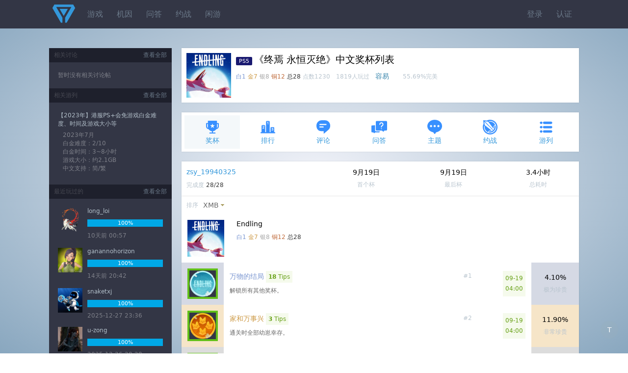

--- FILE ---
content_type: text/html;charset=utf-8
request_url: https://psnine.com/psngame/30407?psnid=zsy_19940325
body_size: 7276
content:
<!DOCTYPE html>
<html>
<head>
<meta http-equiv="Content-Type" content="text/html; charset=UTF-8" />
<meta name="viewport" content="width=device-width, initial-scale=1.0, maximum-scale=1.0, user-scalable=0" />
<title>《终焉 永恒灭绝》中文奖杯列表</title>
<script src="https://psnine.com/View/afile/jquery-1.12.4.min.js"></script>
<script src="https://psnine.com/View/afile/jquery.md5.js"></script>
<script>var u = 'https://psnine.com';</script>
<link rel="stylesheet" href="https://psnine.com/View/afile/p9base100801.css" />
<link rel="stylesheet" href="https://psnine.com/View/afile/p9icon111001.css" />
<link rel="stylesheet" href="https://psnine.com/View/afile/layer111201.css" />
<script src="https://psnine.com/View/afile/p9base081704.js"></script>
<script src="https://psnine.com/View/afile/layer111201.js"></script>
<link rel="apple-touch-icon" href="https://psnine.com/View/aimage/p9.png">
</head>
<body class="bg">
<div id="outerdiv" style="position:fixed;top:0;left:0;background:rgba(0,0,0,0.7);z-index:2;width:100%;height:100%;display:none;">
    <div id="innerdiv" style="position:absolute;">
        <img id="bigimg" referrerpolicy="no-referrer" style="border:5px solid #fff;" src="" />
    </div>
</div>

<div class="header">
<div class="inner">
<a href="https://psnine.com" class="logo"></a>
<ul class="r">
<li><a href="https://psnine.com/sign/in">登录</a></li>
<li><a href="https://psnine.com/sign/auth">认证</a></li>
</ul>

<ul id="pcmenu" class="ml64">
<li><a href="https://psnine.com/psngame">游戏</a></li>
<li><a href="https://psnine.com/gene">机因</a></li>
<li><a href="https://psnine.com/qa">问答</a></li>
<li><a href="https://psnine.com/battle">约战</a></li>
<li><a href="https://psnine.com/trade">闲游</a></li>
<!--<li class="interflow interflowPc">-->
<!--<a href="javascript:void(0)">交流群</a>-->
<!--<div class="code">-->
<!--<a style="padding:0" href="http://psnine.com/gene/46151">-->
<!--<div class="qq mr10">P9用户交流QQ群</div>-->
<!--<div class="wx">微信群请先加好友</div>-->
<!--</a>-->
<!--</div>-->
<!--</li>-->
</ul>
</div>
</div>

<div class="inner mt40">
<div class="main">


<div class="box pd10" style="height: auto;overflow: hidden;">
            <img src="https://psnobj.prod.dl.playstation.net/psnobj/NPWR30407_00/50cd096b-78da-4810-83b9-de47b62dc673.png" width="91" height="91" class="imgbgnb mr10 l h-p" alt="Endling" />
    
<h1>
<span class="pf_ps5">PS5</span>《终焉 永恒灭绝》中文奖杯列表</h1>
<em>
<span class="text-platinum">白1</span>
<span class="text-gold">金7</span>
<span class="text-silver">银8</span>
<span class="text-bronze">铜12</span>
<span class="text-strong">总28</span>
点数1230　1819人玩过　</em><span class="text-info">容易</span>　　<em>55.69%完美</em></div>



<ul class="inav">
		<li class="current"><a href="https://psnine.com/psngame/30407/trophy"><span class="icon icon-trophy" style="font-size:32px; color:#3890ff"></span>奖杯</a></li>
		<li><a href="https://psnine.com/psngame/30407/rank"><span class="icon icon-rank" style="font-size:32px; color:#3890ff"></span>排行</a></li>
		<li><a href="https://psnine.com/psngame/30407/comment"><span class="icon icon-comment" style="font-size:32px; color:#3890ff"></span>评论</a></li>
		<li><a href="https://psnine.com/psngame/30407/qa"><span class="icon icon-qa" style="font-size:32px; color:#3890ff"></span>问答</a></li>
		<li><a href="https://psnine.com/psngame/30407/topic"><span class="icon icon-topic" style="font-size:32px; color:#3890ff"></span>主题</a></li>
		<li><a href="https://psnine.com/psngame/30407/battle"><span class="icon icon-battle" style="font-size:32px; color:#3890ff"></span>约战</a></li>
		<li><a href="https://psnine.com/psngame/30407/gamelist"><span class="icon icon-gamelist" style="font-size:32px; color:#3890ff"></span>游列</a></li>
	</ul>

<div class="box">
<table cellpadding="10" cellspacing="0" border="0" width="100%">
<tr>
<td>
<p><a href="https://psnine.com/psnid/zsy_19940325">zsy_19940325</a></p>
<em>完成度 <span class="text-strong">28/28</span></em>
</td>
<td class="twoge">9月19日<em tips="2023年9月19日 00:36">首个杯</em></td>
<td class="twoge">9月19日<em tips="2023年9月19日 04:00">最后杯</em></td>

<!--    --><!--        <td class="twoge">--><!--<em>游玩次数</em></td>-->
<!--    -->
<td class="twoge">3.4小时<em>总耗时</em></td>
</tr>
</table>
</div>


<div class="box">

<ul class="dropmenu">
		<li><em>排序</em></li>
	<li class="dropdown"><a href="javascript:void(0)" class="arr-down">XMB</a>
	<ul>
		<li><a href="?psnid=zsy_19940325&ob=trophyid&psngamelang=zh-Hans" class="current">XMB</a></li>
		<li><a href="?psnid=zsy_19940325&ob=type&psngamelang=zh-Hans">类型</a></li>
		<li><a href="?psnid=zsy_19940325&ob=rarity&psngamelang=zh-Hans">完美率</a></li>
		</ul>
	</li>
       	
    	</ul>
<style>
    .o_btn{
        display:inline-block;
        margin:8px -12px 5px 16px;
        padding:2px 4px;
        font-size:12px;
        outline:none;
        text-align:center;
        width:52px;
        line-height:17px;
        cursor: pointer;
        border:1px solid darkslategray;
        border-radius:15px;
    }
    .select{
        color:white;
        background-color:rgba(0,64,156,.8);
    }
</style>
<table cellpadding="12" cellspacing="0" border="0" width="100%" class="list">
			
		<tr>
		<td colspan="4">
            <!--                <img src="--><!--" width="75" height="75" class="imgbgnb l">-->
                <img src="https://psnobj.prod.dl.playstation.net/psnobj/NPWR30407_00/50cd096b-78da-4810-83b9-de47b62dc673.png" width="75" height="75" class="imgbgnb l">
            
		<div class="ml100">
		<p>Endling</p>
		<em>
			<span class="text-platinum">白1</span>
			<span class="text-gold">金7</span>
			<span class="text-silver">银8</span>
			<span class="text-bronze">铜12</span>
			<span class="text-strong">总28</span>
		</em>
		</div>
		</td>
	</tr>
	
		<tr id="1" class="trophy">
	<td class="t1" width="54" valign="top" align="center"><a href="https://psnine.com/trophy/30407001"><img src="https://psnobj.prod.dl.playstation.net/psnobj/NPWR30407_00/4c268405-20b0-42fa-bd55-284f9a1c6a4d.PNG" width="54" height="54" class="imgbg earned" /></a></td>
	<td>
	<p>
		<em class="h-p r">#1</em>
		<a href="https://psnine.com/trophy/30407001" class="text-platinum">万物的结局</a>
				<em class="alert-success pd5"><b>18</b> Tips</em>	</p>
			<em class="text-gray">解锁所有其他奖杯。</em>
		</td>
		<td>
		<em class="lh180 alert-success pd5 r" style="text-align:center;white-space:nowrap;" tips="2023年">
				09-19<br />04:00			</em>
		</td>
		<td width="12%" class="twoge t1 h-p">
                    4.10%
            <em>
            极为珍贵            </em>
            </td>
	</tr>
			<tr id="2" class="trophy">
	<td class="t2" width="54" valign="top" align="center"><a href="https://psnine.com/trophy/30407002"><img src="https://psnobj.prod.dl.playstation.net/psnobj/NPWR30407_00/0e1de07f-0c15-49a9-acda-5a684efd7495.PNG" width="54" height="54" class="imgbg earned" /></a></td>
	<td>
	<p>
		<em class="h-p r">#2</em>
		<a href="https://psnine.com/trophy/30407002" class="text-gold">家和万事兴</a>
				<em class="alert-success pd5"><b>3</b> Tips</em>	</p>
			<em class="text-gray">通关时全部幼崽幸存。</em>
		</td>
		<td>
		<em class="lh180 alert-success pd5 r" style="text-align:center;white-space:nowrap;" tips="2023年">
				09-19<br />04:00			</em>
		</td>
		<td width="12%" class="twoge t2 h-p">
                    11.90%
            <em>
            非常珍贵            </em>
            </td>
	</tr>
			<tr id="3" class="trophy">
	<td class="t3" width="54" valign="top" align="center"><a href="https://psnine.com/trophy/30407003"><img src="https://psnobj.prod.dl.playstation.net/psnobj/NPWR30407_00/ad1c2aaf-24ed-47ff-a49c-b1f5d4d770fa.PNG" width="54" height="54" class="imgbg earned" /></a></td>
	<td>
	<p>
		<em class="h-p r">#3</em>
		<a href="https://psnine.com/trophy/30407003" class="text-silver">三只小狐狸</a>
					</p>
			<em class="text-gray">通关时至少三只幼崽幸存。</em>
		</td>
		<td>
		<em class="lh180 alert-success pd5 r" style="text-align:center;white-space:nowrap;" tips="2023年">
				09-19<br />04:00			</em>
		</td>
		<td width="12%" class="twoge t3 h-p">
                    13.00%
            <em>
            非常珍贵            </em>
            </td>
	</tr>
			<tr id="4" class="trophy">
	<td class="t3" width="54" valign="top" align="center"><a href="https://psnine.com/trophy/30407004"><img src="https://psnobj.prod.dl.playstation.net/psnobj/NPWR30407_00/15859b47-14d4-4e41-842e-b3143d45fce7.PNG" width="54" height="54" class="imgbg earned" /></a></td>
	<td>
	<p>
		<em class="h-p r">#4</em>
		<a href="https://psnine.com/trophy/30407004" class="text-silver">相依为命</a>
					</p>
			<em class="text-gray">通关时至少两只幼崽幸存。</em>
		</td>
		<td>
		<em class="lh180 alert-success pd5 r" style="text-align:center;white-space:nowrap;" tips="2023年">
				09-19<br />04:00			</em>
		</td>
		<td width="12%" class="twoge t3 h-p">
                    13.50%
            <em>
            非常珍贵            </em>
            </td>
	</tr>
			<tr id="5" class="trophy">
	<td class="t4" width="54" valign="top" align="center"><a href="https://psnine.com/trophy/30407005"><img src="https://psnobj.prod.dl.playstation.net/psnobj/NPWR30407_00/a91d2fb7-f63c-49a0-8f1a-d51cfe4a3101.PNG" width="54" height="54" class="imgbg earned" /></a></td>
	<td>
	<p>
		<em class="h-p r">#5</em>
		<a href="https://psnine.com/trophy/30407005" class="text-bronze">最后的希望。</a>
					</p>
			<em class="text-gray">通关时至少一只幼崽幸存。</em>
		</td>
		<td>
		<em class="lh180 alert-success pd5 r" style="text-align:center;white-space:nowrap;" tips="2023年">
				09-19<br />04:00			</em>
		</td>
		<td width="12%" class="twoge t4 h-p">
                    13.50%
            <em>
            非常珍贵            </em>
            </td>
	</tr>
			<tr id="6" class="trophy">
	<td class="t4" width="54" valign="top" align="center"><a href="https://psnine.com/trophy/30407006"><img src="https://psnobj.prod.dl.playstation.net/psnobj/NPWR30407_00/a4ac9aa9-d92a-4809-81d2-15b1ad8e3e8a.PNG" width="54" height="54" class="imgbg earned" /></a></td>
	<td>
	<p>
		<em class="h-p r">#6</em>
		<a href="https://psnine.com/trophy/30407006" class="text-bronze">雪中送炭</a>
				<em class="alert-success pd5"><b>1</b> Tips</em>	</p>
			<em class="text-gray">帮助獾挣脱陷阱。</em>
		</td>
		<td>
		<em class="lh180 alert-success pd5 r" style="text-align:center;white-space:nowrap;" tips="2023年">
				09-19<br />01:15			</em>
		</td>
		<td width="12%" class="twoge t4 h-p">
                    33.00%
            <em>
            珍贵            </em>
            </td>
	</tr>
			<tr id="7" class="trophy">
	<td class="t3" width="54" valign="top" align="center"><a href="https://psnine.com/trophy/30407007"><img src="https://psnobj.prod.dl.playstation.net/psnobj/NPWR30407_00/305aa4e6-b57c-4c89-8b22-ba754f5fd7e9.PNG" width="54" height="54" class="imgbg earned" /></a></td>
	<td>
	<p>
		<em class="h-p r">#7</em>
		<a href="https://psnine.com/trophy/30407007" class="text-silver">母亲们</a>
					</p>
			<em class="text-gray">帮助獾母子重聚。</em>
		</td>
		<td>
		<em class="lh180 alert-success pd5 r" style="text-align:center;white-space:nowrap;" tips="2023年">
				09-19<br />02:56			</em>
		</td>
		<td width="12%" class="twoge t3 h-p">
                    11.90%
            <em>
            非常珍贵            </em>
            </td>
	</tr>
			<tr id="8" class="trophy">
	<td class="t2" width="54" valign="top" align="center"><a href="https://psnine.com/trophy/30407008"><img src="https://psnobj.prod.dl.playstation.net/psnobj/NPWR30407_00/dac1b042-2bb0-4220-aa58-aa97d3d32b8f.PNG" width="54" height="54" class="imgbg earned" /></a></td>
	<td>
	<p>
		<em class="h-p r">#8</em>
		<a href="https://psnine.com/trophy/30407008" class="text-gold">破镜重圆</a>
					</p>
			<em class="text-gray">救出失踪的幼崽。</em>
		</td>
		<td>
		<em class="lh180 alert-success pd5 r" style="text-align:center;white-space:nowrap;" tips="2023年">
				09-19<br />03:44			</em>
		</td>
		<td width="12%" class="twoge t2 h-p">
                    14.30%
            <em>
            非常珍贵            </em>
            </td>
	</tr>
			<tr id="9" class="trophy">
	<td class="t4" width="54" valign="top" align="center"><a href="https://psnine.com/trophy/30407009"><img src="https://psnobj.prod.dl.playstation.net/psnobj/NPWR30407_00/f42aeef8-9854-4cd9-bdab-1ae44cffda78.PNG" width="54" height="54" class="imgbg earned" /></a></td>
	<td>
	<p>
		<em class="h-p r">#9</em>
		<a href="https://psnine.com/trophy/30407009" class="text-bronze">金窝银窝…</a>
					</p>
			<em class="text-gray">到达第一处巢穴。</em>
		</td>
		<td>
		<em class="lh180 alert-success pd5 r" style="text-align:center;white-space:nowrap;" tips="2023年">
				09-19<br />00:38			</em>
		</td>
		<td width="12%" class="twoge t4 h-p">
                    81.70%
            <em>
            一般            </em>
            </td>
	</tr>
			<tr id="10" class="trophy">
	<td class="t3" width="54" valign="top" align="center"><a href="https://psnine.com/trophy/30407010"><img src="https://psnobj.prod.dl.playstation.net/psnobj/NPWR30407_00/04efc601-0bc5-46c9-ac3a-e475dac4ce1a.PNG" width="54" height="54" class="imgbg earned" /></a></td>
	<td>
	<p>
		<em class="h-p r">#10</em>
		<a href="https://psnine.com/trophy/30407010" class="text-silver">生存</a>
					</p>
			<em class="text-gray">到达第二处巢穴。</em>
		</td>
		<td>
		<em class="lh180 alert-success pd5 r" style="text-align:center;white-space:nowrap;" tips="2023年">
				09-19<br />02:32			</em>
		</td>
		<td width="12%" class="twoge t3 h-p">
                    24.60%
            <em>
            珍贵            </em>
            </td>
	</tr>
			<tr id="11" class="trophy">
	<td class="t3" width="54" valign="top" align="center"><a href="https://psnine.com/trophy/30407011"><img src="https://psnobj.prod.dl.playstation.net/psnobj/NPWR30407_00/f507bb37-f189-42ae-b544-9b6ced8158f5.PNG" width="54" height="54" class="imgbg earned" /></a></td>
	<td>
	<p>
		<em class="h-p r">#11</em>
		<a href="https://psnine.com/trophy/30407011" class="text-silver">狐生不易</a>
					</p>
			<em class="text-gray">到达第三处巢穴。</em>
		</td>
		<td>
		<em class="lh180 alert-success pd5 r" style="text-align:center;white-space:nowrap;" tips="2023年">
				09-19<br />03:15			</em>
		</td>
		<td width="12%" class="twoge t3 h-p">
                    16.10%
            <em>
            珍贵            </em>
            </td>
	</tr>
			<tr id="12" class="trophy">
	<td class="t2" width="54" valign="top" align="center"><a href="https://psnine.com/trophy/30407012"><img src="https://psnobj.prod.dl.playstation.net/psnobj/NPWR30407_00/916b5765-4aa2-4218-8b67-f5080a8aee2b.PNG" width="54" height="54" class="imgbg earned" /></a></td>
	<td>
	<p>
		<em class="h-p r">#12</em>
		<a href="https://psnine.com/trophy/30407012" class="text-gold">生灵涂炭</a>
					</p>
			<em class="text-gray">通关。</em>
		</td>
		<td>
		<em class="lh180 alert-success pd5 r" style="text-align:center;white-space:nowrap;" tips="2023年">
				09-19<br />04:00			</em>
		</td>
		<td width="12%" class="twoge t2 h-p">
                    13.50%
            <em>
            非常珍贵            </em>
            </td>
	</tr>
			<tr id="13" class="trophy">
	<td class="t4" width="54" valign="top" align="center"><a href="https://psnine.com/trophy/30407013"><img src="https://psnobj.prod.dl.playstation.net/psnobj/NPWR30407_00/4719f95f-6a7f-49c4-a8a9-d0170f7c1166.PNG" width="54" height="54" class="imgbg earned" /></a></td>
	<td>
	<p>
		<em class="h-p r">#13</em>
		<a href="https://psnine.com/trophy/30407013" class="text-bronze">蜿蜒流淌</a>
					</p>
			<em class="text-gray">在河流区域找到失踪幼崽的所有踪迹。</em>
		</td>
		<td>
		<em class="lh180 alert-success pd5 r" style="text-align:center;white-space:nowrap;" tips="2023年">
				09-19<br />02:32			</em>
		</td>
		<td width="12%" class="twoge t4 h-p">
                    23.40%
            <em>
            珍贵            </em>
            </td>
	</tr>
			<tr id="14" class="trophy">
	<td class="t3" width="54" valign="top" align="center"><a href="https://psnine.com/trophy/30407014"><img src="https://psnobj.prod.dl.playstation.net/psnobj/NPWR30407_00/72307c37-c775-4ba1-a3f8-33454766ec3a.PNG" width="54" height="54" class="imgbg earned" /></a></td>
	<td>
	<p>
		<em class="h-p r">#14</em>
		<a href="https://psnine.com/trophy/30407014" class="text-silver">林间漫步</a>
					</p>
			<em class="text-gray">在森林找到失踪幼崽的所有踪迹。</em>
		</td>
		<td>
		<em class="lh180 alert-success pd5 r" style="text-align:center;white-space:nowrap;" tips="2023年">
				09-19<br />03:15			</em>
		</td>
		<td width="12%" class="twoge t3 h-p">
                    15.80%
            <em>
            珍贵            </em>
            </td>
	</tr>
			<tr id="15" class="trophy">
	<td class="t2" width="54" valign="top" align="center"><a href="https://psnine.com/trophy/30407015"><img src="https://psnobj.prod.dl.playstation.net/psnobj/NPWR30407_00/439f6c0d-7178-42ee-a6d7-95946d6bd83b.PNG" width="54" height="54" class="imgbg earned" /></a></td>
	<td>
	<p>
		<em class="h-p r">#15</em>
		<a href="https://psnine.com/trophy/30407015" class="text-gold">寻寻觅觅</a>
					</p>
			<em class="text-gray">在垃圾堆找到失踪幼崽的所有踪迹。</em>
		</td>
		<td>
		<em class="lh180 alert-success pd5 r" style="text-align:center;white-space:nowrap;" tips="2023年">
				09-19<br />03:44			</em>
		</td>
		<td width="12%" class="twoge t2 h-p">
                    14.00%
            <em>
            非常珍贵            </em>
            </td>
	</tr>
			<tr id="16" class="trophy">
	<td class="t2" width="54" valign="top" align="center"><a href="https://psnine.com/trophy/30407016"><img src="https://psnobj.prod.dl.playstation.net/psnobj/NPWR30407_00/eb6c9c4d-3265-4c63-9026-ba708ac2212a.PNG" width="54" height="54" class="imgbg earned" /></a></td>
	<td>
	<p>
		<em class="h-p r">#16</em>
		<a href="https://psnine.com/trophy/30407016" class="text-gold">为了更美好的明天</a>
					</p>
			<em class="text-gray">学习所有幼崽技能。</em>
		</td>
		<td>
		<em class="lh180 alert-success pd5 r" style="text-align:center;white-space:nowrap;" tips="2023年">
				09-19<br />03:33			</em>
		</td>
		<td width="12%" class="twoge t2 h-p">
                    5.20%
            <em>
            非常珍贵            </em>
            </td>
	</tr>
			<tr id="17" class="trophy">
	<td class="t4" width="54" valign="top" align="center"><a href="https://psnine.com/trophy/30407017"><img src="https://psnobj.prod.dl.playstation.net/psnobj/NPWR30407_00/b105e139-f6e8-4a4f-8fc5-71f36f3f8f88.PNG" width="54" height="54" class="imgbg earned" /></a></td>
	<td>
	<p>
		<em class="h-p r">#17</em>
		<a href="https://psnine.com/trophy/30407017" class="text-bronze">胜于言表</a>
					</p>
			<em class="text-gray">允许拾荒者抚摸你。</em>
		</td>
		<td>
		<em class="lh180 alert-success pd5 r" style="text-align:center;white-space:nowrap;" tips="2023年">
				09-19<br />03:45			</em>
		</td>
		<td width="12%" class="twoge t4 h-p">
                    13.80%
            <em>
            非常珍贵            </em>
            </td>
	</tr>
			<tr id="18" class="trophy">
	<td class="t2" width="54" valign="top" align="center"><a href="https://psnine.com/trophy/30407018"><img src="https://psnobj.prod.dl.playstation.net/psnobj/NPWR30407_00/9e516468-3c9b-41c9-bade-1cf390aa2783.PNG" width="54" height="54" class="imgbg earned" /></a></td>
	<td>
	<p>
		<em class="h-p r">#18</em>
		<a href="https://psnine.com/trophy/30407018" class="text-gold">杂食动物</a>
				<em class="alert-success pd5"><b>3</b> Tips</em>	</p>
			<em class="text-gray">在游戏中为幼崽提供所有种类的食物。</em>
		</td>
		<td>
		<em class="lh180 alert-success pd5 r" style="text-align:center;white-space:nowrap;" tips="2023年">
				09-19<br />03:20			</em>
		</td>
		<td width="12%" class="twoge t2 h-p">
                    4.30%
            <em>
            极为珍贵            </em>
            </td>
	</tr>
			<tr id="19" class="trophy">
	<td class="t4" width="54" valign="top" align="center"><a href="https://psnine.com/trophy/30407019"><img src="https://psnobj.prod.dl.playstation.net/psnobj/NPWR30407_00/7a759ac4-f3bb-4e15-8063-d12f98c64613.PNG" width="54" height="54" class="imgbg earned" /></a></td>
	<td>
	<p>
		<em class="h-p r">#19</em>
		<a href="https://psnine.com/trophy/30407019" class="text-bronze">母爱</a>
					</p>
			<em class="text-gray">连续五天至少抚摸幼崽一次。</em>
		</td>
		<td>
		<em class="lh180 alert-success pd5 r" style="text-align:center;white-space:nowrap;" tips="2023年">
				09-19<br />02:14			</em>
		</td>
		<td width="12%" class="twoge t4 h-p">
                    5.90%
            <em>
            非常珍贵            </em>
            </td>
	</tr>
			<tr id="20" class="trophy">
	<td class="t4" width="54" valign="top" align="center"><a href="https://psnine.com/trophy/30407020"><img src="https://psnobj.prod.dl.playstation.net/psnobj/NPWR30407_00/29838001-2424-4a60-90a7-c8644a38fa2c.PNG" width="54" height="54" class="imgbg earned" /></a></td>
	<td>
	<p>
		<em class="h-p r">#20</em>
		<a href="https://psnine.com/trophy/30407020" class="text-bronze">雨中曲</a>
					</p>
			<em class="text-gray">在下雨时连续吠叫三次。</em>
		</td>
		<td>
		<em class="lh180 alert-success pd5 r" style="text-align:center;white-space:nowrap;" tips="2023年">
				09-19<br />00:36			</em>
		</td>
		<td width="12%" class="twoge t4 h-p">
                    18.30%
            <em>
            珍贵            </em>
            </td>
	</tr>
			<tr id="21" class="trophy">
	<td class="t3" width="54" valign="top" align="center"><a href="https://psnine.com/trophy/30407021"><img src="https://psnobj.prod.dl.playstation.net/psnobj/NPWR30407_00/b98b05d5-1710-4c45-a9c2-e391bcfe6043.PNG" width="54" height="54" class="imgbg earned" /></a></td>
	<td>
	<p>
		<em class="h-p r">#21</em>
		<a href="https://psnine.com/trophy/30407021" class="text-silver">人畜无害</a>
				<em class="alert-success pd5"><b>1</b> Tips</em>	</p>
			<em class="text-gray">在五天中不杀死任何动物（鱼、老鼠、兔子、鸽子、鸡）。</em>
		</td>
		<td>
		<em class="lh180 alert-success pd5 r" style="text-align:center;white-space:nowrap;" tips="2023年">
				09-19<br />02:27			</em>
		</td>
		<td width="12%" class="twoge t3 h-p">
                    12.30%
            <em>
            非常珍贵            </em>
            </td>
	</tr>
			<tr id="22" class="trophy">
	<td class="t4" width="54" valign="top" align="center"><a href="https://psnine.com/trophy/30407022"><img src="https://psnobj.prod.dl.playstation.net/psnobj/NPWR30407_00/fe41aa79-d9e3-419d-b277-f23194a8d1d2.PNG" width="54" height="54" class="imgbg earned" /></a></td>
	<td>
	<p>
		<em class="h-p r">#22</em>
		<a href="https://psnine.com/trophy/30407022" class="text-bronze">大快朵颐</a>
					</p>
			<em class="text-gray">在饱腹状态进入巢穴。</em>
		</td>
		<td>
		<em class="lh180 alert-success pd5 r" style="text-align:center;white-space:nowrap;" tips="2023年">
				09-19<br />02:00			</em>
		</td>
		<td width="12%" class="twoge t4 h-p">
                    23.10%
            <em>
            珍贵            </em>
            </td>
	</tr>
			<tr id="23" class="trophy">
	<td class="t4" width="54" valign="top" align="center"><a href="https://psnine.com/trophy/30407023"><img src="https://psnobj.prod.dl.playstation.net/psnobj/NPWR30407_00/089654d9-4dfe-4141-b88b-7c8db4ec2c79.PNG" width="54" height="54" class="imgbg earned" /></a></td>
	<td>
	<p>
		<em class="h-p r">#23</em>
		<a href="https://psnine.com/trophy/30407023" class="text-bronze">会咬人的狐狸不叫</a>
					</p>
			<em class="text-gray">朝游荡者吠叫。</em>
		</td>
		<td>
		<em class="lh180 alert-success pd5 r" style="text-align:center;white-space:nowrap;" tips="2023年">
				09-19<br />01:12			</em>
		</td>
		<td width="12%" class="twoge t4 h-p">
                    13.70%
            <em>
            非常珍贵            </em>
            </td>
	</tr>
			<tr id="24" class="trophy">
	<td class="t3" width="54" valign="top" align="center"><a href="https://psnine.com/trophy/30407024"><img src="https://psnobj.prod.dl.playstation.net/psnobj/NPWR30407_00/ce9c1813-bb83-4695-9d02-0d77e7085941.PNG" width="54" height="54" class="imgbg earned" /></a></td>
	<td>
	<p>
		<em class="h-p r">#24</em>
		<a href="https://psnine.com/trophy/30407024" class="text-silver">排毒套餐</a>
					</p>
			<em class="text-gray">连续六天不为幼崽提供任何垃圾类食物。</em>
		</td>
		<td>
		<em class="lh180 alert-success pd5 r" style="text-align:center;white-space:nowrap;" tips="2023年">
				09-19<br />01:11			</em>
		</td>
		<td width="12%" class="twoge t3 h-p">
                    25.50%
            <em>
            珍贵            </em>
            </td>
	</tr>
			<tr id="25" class="trophy">
	<td class="t4" width="54" valign="top" align="center"><a href="https://psnine.com/trophy/30407025"><img src="https://psnobj.prod.dl.playstation.net/psnobj/NPWR30407_00/f5cef9d9-fd9c-45a8-af55-60849c4e1cb7.PNG" width="54" height="54" class="imgbg earned" /></a></td>
	<td>
	<p>
		<em class="h-p r">#25</em>
		<a href="https://psnine.com/trophy/30407025" class="text-bronze">亲密无间</a>
					</p>
			<em class="text-gray">允许茉莉抚摸你</em>
		</td>
		<td>
		<em class="lh180 alert-success pd5 r" style="text-align:center;white-space:nowrap;" tips="2023年">
				09-19<br />02:40			</em>
		</td>
		<td width="12%" class="twoge t4 h-p">
                    18.10%
            <em>
            珍贵            </em>
            </td>
	</tr>
			<tr id="26" class="trophy">
	<td class="t4" width="54" valign="top" align="center"><a href="https://psnine.com/trophy/30407026"><img src="https://psnobj.prod.dl.playstation.net/psnobj/NPWR30407_00/e34206a4-76ad-43f0-b927-8727bde26bf9.PNG" width="54" height="54" class="imgbg earned" /></a></td>
	<td>
	<p>
		<em class="h-p r">#26</em>
		<a href="https://psnine.com/trophy/30407026" class="text-bronze">今晚吃鸡</a>
				<em class="alert-success pd5"><b>1</b> Tips</em>	</p>
			<em class="text-gray">第一次狩猎到鸡。</em>
		</td>
		<td>
		<em class="lh180 alert-success pd5 r" style="text-align:center;white-space:nowrap;" tips="2023年">
				09-19<br />02:42			</em>
		</td>
		<td width="12%" class="twoge t4 h-p">
                    14.70%
            <em>
            非常珍贵            </em>
            </td>
	</tr>
			<tr id="27" class="trophy">
	<td class="t4" width="54" valign="top" align="center"><a href="https://psnine.com/trophy/30407027"><img src="https://psnobj.prod.dl.playstation.net/psnobj/NPWR30407_00/708377ad-7c37-4aed-9cd5-eecd857b73c0.PNG" width="54" height="54" class="imgbg earned" /></a></td>
	<td>
	<p>
		<em class="h-p r">#27</em>
		<a href="https://psnine.com/trophy/30407027" class="text-bronze">摇篮曲</a>
				<em class="alert-success pd5"><b>1</b> Tips</em>	</p>
			<em class="text-gray">抚摸受到惊吓的幼崽。</em>
		</td>
		<td>
		<em class="lh180 alert-success pd5 r" style="text-align:center;white-space:nowrap;" tips="2023年">
				09-19<br />02:10			</em>
		</td>
		<td width="12%" class="twoge t4 h-p">
                    16.90%
            <em>
            珍贵            </em>
            </td>
	</tr>
			<tr id="28" class="trophy">
	<td class="t2" width="54" valign="top" align="center"><a href="https://psnine.com/trophy/30407028"><img src="https://psnobj.prod.dl.playstation.net/psnobj/NPWR30407_00/05858d40-4e5c-4d49-932d-d90c27cce1a6.PNG" width="54" height="54" class="imgbg earned" /></a></td>
	<td>
	<p>
		<em class="h-p r">#28</em>
		<a href="https://psnine.com/trophy/30407028" class="text-gold">真·彩蛋</a>
				<em class="alert-success pd5"><b>2</b> Tips</em>	</p>
			<em class="text-gray">让幼崽吃掉彩蛋。</em>
		</td>
		<td>
		<em class="lh180 alert-success pd5 r" style="text-align:center;white-space:nowrap;" tips="2023年">
				09-19<br />03:28			</em>
		</td>
		<td width="12%" class="twoge t2 h-p">
                    4.60%
            <em>
            极为珍贵            </em>
            </td>
	</tr>
	</table>
        <div class="pd10"><div class="none un_get" style="display: none">暂未获得任何奖杯</div></div>

</div>

</div>
<div class="side">
	    	<div class="hd3"><a href="https://psnine.com/psngame/30407/topic">查看全部</a>相关讨论</div>
	<ul class="darklist pd10">
			<li>暂时没有相关讨论帖</li>
		</ul>

	<div class="hd3"><a href="https://psnine.com/psngame/30407/gamelist">查看全部</a>相关游列</div>
	<ul class="darklist pd10">
						<li>
			<a href="https://psnine.com/topic/38093">【2023年】港服PS+会免游戏白金难度、时间及游戏大小等</a>
			<div style="padding:6px 10px;word-break:break-all;">2023年7月<br />白金难度：2/10<br />白金时间：3~8小时<br />游戏大小：约2.1GB<br />中文支持：简/繁</div>			</li>
				</ul>

	<div class="hd3"><a href="https://psnine.com/psngame/30407/rank?ob=date">查看全部</a>最近玩过的</div>
	<ul class="darklist pd10">
					<li>
		<a href="https://psnine.com/psnid/long_loi" class="mr10 l"><img src="https://static-resource.np.community.playstation.net/avatar/3RD/UP01021012006_80BDC40FF75643C0E443_L.png" width="50" height="50" alt="long_loi的头像" /></a>
		<div class="oh">
		<p><a href="https://psnine.com/psnid/long_loi">long_loi</a></p>
		<div class="progress  mb10"><div style="width:100%">100%</div></div>
		10天前 00:57		</div>
		</li>
				<li>
		<a href="https://psnine.com/psnid/ganannohorizon" class="mr10 l"><img src="https://psn-rsc.prod.dl.playstation.net/psn-rsc/avatar/HP0082/CUSA08397_00-AVATAR0000000006_5A82EFB94B8A92D392F4_l.png" width="50" height="50" alt="ganannohorizon的头像" /></a>
		<div class="oh">
		<p><a href="https://psnine.com/psnid/ganannohorizon">ganannohorizon</a></p>
		<div class="progress  mb10"><div style="width:100%">100%</div></div>
		14天前 20:42		</div>
		</li>
				<li>
		<a href="https://psnine.com/psnid/snaketxj" class="mr10 l"><img src="https://psn-rsc.prod.dl.playstation.net/psn-rsc/avatar/UT0016/CUSA06833_00-PSWRPUP2022AVTR5_271B80FCF02FB0E799B4_l.png" width="50" height="50" alt="snaketxj的头像" /></a>
		<div class="oh">
		<p><a href="https://psnine.com/psnid/snaketxj">snaketxj</a></p>
		<div class="progress  mb10"><div style="width:100%">100%</div></div>
		2025-12-27 23:36		</div>
		</li>
				<li>
		<a href="https://psnine.com/psnid/u-zong" class="mr10 l"><img src="https://psn-rsc.prod.dl.playstation.net/psn-rsc/avatar/HP9000/CUSA14006_00-AV00000000000013_E72CB5EDBA6968723968_l.png" width="50" height="50" alt="u-zong的头像" /></a>
		<div class="oh">
		<p><a href="https://psnine.com/psnid/u-zong">u-zong</a></p>
		<div class="progress  mb10"><div style="width:100%">100%</div></div>
		2025-12-26 20:28		</div>
		</li>
				<li>
		<a href="https://psnine.com/psnid/xin_dong" class="mr10 l"><img src="https://psn-rsc.prod.dl.playstation.net/psn-rsc/avatar/HP9008/CUSA03605_00-PREMIUMAVATAR001_5A153A5D0FBE05DA197E_l.png" width="50" height="50" alt="xin_dong的头像" /></a>
		<div class="oh">
		<p><a href="https://psnine.com/psnid/xin_dong">xin_dong</a></p>
		<div class="progress pg-error mb10"><div style="width:14%">14%</div></div>
		2025-12-14 22:11		</div>
		</li>
				<li>
		<a href="https://psnine.com/psnid/foreverii-69" class="mr10 l"><img src="https://psn-rsc.prod.dl.playstation.net/psn-rsc/avatar/HP9000/CUSA16972_00-GOTWINDAVATAR000_3E681A4E9390447CBE9B_l.png" width="50" height="50" alt="foreverii-69的头像" /></a>
		<div class="oh">
		<p><a href="https://psnine.com/psnid/foreverii-69">foreverii-69</a></p>
		<div class="progress pg-error mb10"><div style="width:0%">0%</div></div>
		2025-12-09 23:38		</div>
		</li>
				</ul>
</div>
</div>

<script>
    function getOwn() {
        var flag = true;
        if($('.own').hasClass('select')){
            $('.own').removeClass('select');
            showAll();
            flag = false;
        }else{
            $('.own').addClass('select');
            $('.unown').removeClass('select');
            $('.trophy').each(function () {
                if($(this).find('.earned').length<=0){
                    $(this).hide();
                }else {
                    flag = false;
                    $(this).show();
                }
            });
        }
        if(flag){
            $('.un_get').show();
        }else{
            $('.un_get').hide();
        }
    }

    function getUnOwn() {
        $('.un_get').hide();
        if($('.unown').hasClass('select')){
            $('.unown').removeClass('select');
            showAll();
        }else{
            $('.unown').addClass('select');
            $('.own').removeClass('select');
            $('.trophy').each(function () {
                if($(this).find('.earned').length>0){
                    $(this).hide();
                }else {
                    $(this).show();
                }
            });
        }
    }
    function showAll() {
        $('.un_get').hide();
        $('.trophy').each(function () {
            $(this).show();
        });
    }
</script><div class="h-p" style="height:20px; clear:both;"></div>

<div class="bottombar" style="margin-bottom: auto">
<a href="#top" id="scrolltop" class="yuan mt10" style="margin-top: 8px">T</a>
</div>
<!--页脚弹窗提示-->
<script>
    function myFunction()
    {
        alert("本辣鸡弹窗提示：\n\n★有问题找LY快乐无敌\n\n★进群请搜:143432847");
    }
</script>

<script src="https://psnine.com/View/afile/p9base081704.js"></script>
<script src="https://psnine.com/View/afile/layer111201.js"></script>
<script>
var _hmt = _hmt || [];
(function() {
  var hm = document.createElement("script");
  hm.src = "https://hm.baidu.com/hm.js?c483288ea7ed09ac2ca3af3e0c401baa";
  var s = document.getElementsByTagName("script")[0]; 
  s.parentNode.insertBefore(hm, s);
})();
</script>

</body>
</html>

--- FILE ---
content_type: application/javascript
request_url: https://psnine.com/View/afile/jquery.md5.js
body_size: 2944
content:
/**
* jQuery MD5 hash algorithm function
*
* <code>
* Calculate the md5 hash of a String
* String $.md5 ( String str )
* </code>
*
* Calculates the MD5 hash of str using the 绂� RSA Data Security, Inc. MD5 Message-Digest Algorithm, and returns that hash.
* MD5 (Message-Digest algorithm 5) is a widely-used cryptographic hash function with a 128-bit hash value. MD5 has been employed in a wide variety of security applications, and is also commonly used to check the integrity of data. The generated hash is also non-reversable. Data cannot be retrieved from the message digest, the digest uniquely identifies the data.
* MD5 was developed by Professor Ronald L. Rivest in 1994. Its 128 bit (16 byte) message digest makes it a faster implementation than SHA-1.
* This script is used to process a variable length message into a fixed-length output of 128 bits using the MD5 algorithm. It is fully compatible with UTF-8 encoding. It is very useful when u want to transfer encrypted passwords over the internet. If you plan using UTF-8 encoding in your project don't forget to set the page encoding to UTF-8 (Content-Type meta tag).
* This function orginally get from the WebToolkit and rewrite for using as the jQuery plugin.
*
* Example
* Code
* <code>
* $.md5("I'm Persian.");
* </code>
* Result
* <code>
* "b8c901d0f02223f9761016cfff9d68df"
* </code>
*
* @alias Muhammad Hussein Fattahizadeh < muhammad [AT] semnanweb [DOT] com >
* @link http://www.semnanweb.com/jquery-plugin/md5.html
* @see http://www.webtoolkit.info/
* @license http://www.gnu.org/licenses/gpl.html [GNU General Public License]
* @param {jQuery} {md5:function(string))
* @return string
*/

(function($){

  var rotateLeft = function(lValue, iShiftBits) {
  return (lValue << iShiftBits) | (lValue >>> (32 - iShiftBits));
  }

  var addUnsigned = function(lX, lY) {
  var lX4, lY4, lX8, lY8, lResult;
  lX8 = (lX & 0x80000000);
  lY8 = (lY & 0x80000000);
  lX4 = (lX & 0x40000000);
  lY4 = (lY & 0x40000000);
  lResult = (lX & 0x3FFFFFFF) + (lY & 0x3FFFFFFF);
  if (lX4 & lY4) return (lResult ^ 0x80000000 ^ lX8 ^ lY8);
  if (lX4 | lY4) {
  if (lResult & 0x40000000) return (lResult ^ 0xC0000000 ^ lX8 ^ lY8);
  else return (lResult ^ 0x40000000 ^ lX8 ^ lY8);
  } else {
  return (lResult ^ lX8 ^ lY8);
  }
  }

  var F = function(x, y, z) {
  return (x & y) | ((~ x) & z);
  }

  var G = function(x, y, z) {
  return (x & z) | (y & (~ z));
  }

  var H = function(x, y, z) {
  return (x ^ y ^ z);
  }

  var I = function(x, y, z) {
  return (y ^ (x | (~ z)));
  }

  var FF = function(a, b, c, d, x, s, ac) {
  a = addUnsigned(a, addUnsigned(addUnsigned(F(b, c, d), x), ac));
  return addUnsigned(rotateLeft(a, s), b);
  };

  var GG = function(a, b, c, d, x, s, ac) {
  a = addUnsigned(a, addUnsigned(addUnsigned(G(b, c, d), x), ac));
  return addUnsigned(rotateLeft(a, s), b);
  };

  var HH = function(a, b, c, d, x, s, ac) {
  a = addUnsigned(a, addUnsigned(addUnsigned(H(b, c, d), x), ac));
  return addUnsigned(rotateLeft(a, s), b);
  };

  var II = function(a, b, c, d, x, s, ac) {
  a = addUnsigned(a, addUnsigned(addUnsigned(I(b, c, d), x), ac));
  return addUnsigned(rotateLeft(a, s), b);
  };

  var convertToWordArray = function(string) {
  var lWordCount;
  var lMessageLength = string.length;
  var lNumberOfWordsTempOne = lMessageLength + 8;
  var lNumberOfWordsTempTwo = (lNumberOfWordsTempOne - (lNumberOfWordsTempOne % 64)) / 64;
  var lNumberOfWords = (lNumberOfWordsTempTwo + 1) * 16;
  var lWordArray = Array(lNumberOfWords - 1);
  var lBytePosition = 0;
  var lByteCount = 0;
  while (lByteCount < lMessageLength) {
  lWordCount = (lByteCount - (lByteCount % 4)) / 4;
  lBytePosition = (lByteCount % 4) * 8;
  lWordArray[lWordCount] = (lWordArray[lWordCount] | (string.charCodeAt(lByteCount) << lBytePosition));
  lByteCount++;
  }
  lWordCount = (lByteCount - (lByteCount % 4)) / 4;
  lBytePosition = (lByteCount % 4) * 8;
  lWordArray[lWordCount] = lWordArray[lWordCount] | (0x80 << lBytePosition);
  lWordArray[lNumberOfWords - 2] = lMessageLength << 3;
  lWordArray[lNumberOfWords - 1] = lMessageLength >>> 29;
  return lWordArray;
  };

  var wordToHex = function(lValue) {
  var WordToHexValue = "", WordToHexValueTemp = "", lByte, lCount;
  for (lCount = 0; lCount <= 3; lCount++) {
  lByte = (lValue >>> (lCount * 8)) & 255;
  WordToHexValueTemp = "0" + lByte.toString(16);
  WordToHexValue = WordToHexValue + WordToHexValueTemp.substr(WordToHexValueTemp.length - 2, 2);
  }
  return WordToHexValue;
  };

  var uTF8Encode = function(string) {
  string = string.replace(/\x0d\x0a/g, "\x0a");
  var output = "";
  for (var n = 0; n < string.length; n++) {
  var c = string.charCodeAt(n);
  if (c < 128) {
  output += String.fromCharCode(c);
  } else if ((c > 127) && (c < 2048)) {
  output += String.fromCharCode((c >> 6) | 192);
  output += String.fromCharCode((c & 63) | 128);
  } else {
  output += String.fromCharCode((c >> 12) | 224);
  output += String.fromCharCode(((c >> 6) & 63) | 128);
  output += String.fromCharCode((c & 63) | 128);
  }
  }
  return output;
  };

  $.extend({
  md5: function(string) {
  var x = Array();
  var k, AA, BB, CC, DD, a, b, c, d;
  var S11=7, S12=12, S13=17, S14=22;
  var S21=5, S22=9 , S23=14, S24=20;
  var S31=4, S32=11, S33=16, S34=23;
  var S41=6, S42=10, S43=15, S44=21;
  string = uTF8Encode(string);
  x = convertToWordArray(string);
  a = 0x67452301; b = 0xEFCDAB89; c = 0x98BADCFE; d = 0x10325476;
  for (k = 0; k < x.length; k += 16) {
  AA = a; BB = b; CC = c; DD = d;
  a = FF(a, b, c, d, x[k+0], S11, 0xD76AA478);
  d = FF(d, a, b, c, x[k+1], S12, 0xE8C7B756);
  c = FF(c, d, a, b, x[k+2], S13, 0x242070DB);
  b = FF(b, c, d, a, x[k+3], S14, 0xC1BDCEEE);
  a = FF(a, b, c, d, x[k+4], S11, 0xF57C0FAF);
  d = FF(d, a, b, c, x[k+5], S12, 0x4787C62A);
  c = FF(c, d, a, b, x[k+6], S13, 0xA8304613);
  b = FF(b, c, d, a, x[k+7], S14, 0xFD469501);
  a = FF(a, b, c, d, x[k+8], S11, 0x698098D8);
  d = FF(d, a, b, c, x[k+9], S12, 0x8B44F7AF);
  c = FF(c, d, a, b, x[k+10], S13, 0xFFFF5BB1);
  b = FF(b, c, d, a, x[k+11], S14, 0x895CD7BE);
  a = FF(a, b, c, d, x[k+12], S11, 0x6B901122);
  d = FF(d, a, b, c, x[k+13], S12, 0xFD987193);
  c = FF(c, d, a, b, x[k+14], S13, 0xA679438E);
  b = FF(b, c, d, a, x[k+15], S14, 0x49B40821);
  a = GG(a, b, c, d, x[k+1], S21, 0xF61E2562);
  d = GG(d, a, b, c, x[k+6], S22, 0xC040B340);
  c = GG(c, d, a, b, x[k+11], S23, 0x265E5A51);
  b = GG(b, c, d, a, x[k+0], S24, 0xE9B6C7AA);
  a = GG(a, b, c, d, x[k+5], S21, 0xD62F105D);
  d = GG(d, a, b, c, x[k+10], S22, 0x2441453);
  c = GG(c, d, a, b, x[k+15], S23, 0xD8A1E681);
  b = GG(b, c, d, a, x[k+4], S24, 0xE7D3FBC8);
  a = GG(a, b, c, d, x[k+9], S21, 0x21E1CDE6);
  d = GG(d, a, b, c, x[k+14], S22, 0xC33707D6);
  c = GG(c, d, a, b, x[k+3], S23, 0xF4D50D87);
  b = GG(b, c, d, a, x[k+8], S24, 0x455A14ED);
  a = GG(a, b, c, d, x[k+13], S21, 0xA9E3E905);
  d = GG(d, a, b, c, x[k+2], S22, 0xFCEFA3F8);
  c = GG(c, d, a, b, x[k+7], S23, 0x676F02D9);
  b = GG(b, c, d, a, x[k+12], S24, 0x8D2A4C8A);
  a = HH(a, b, c, d, x[k+5], S31, 0xFFFA3942);
  d = HH(d, a, b, c, x[k+8], S32, 0x8771F681);
  c = HH(c, d, a, b, x[k+11], S33, 0x6D9D6122);
  b = HH(b, c, d, a, x[k+14], S34, 0xFDE5380C);
  a = HH(a, b, c, d, x[k+1], S31, 0xA4BEEA44);
  d = HH(d, a, b, c, x[k+4], S32, 0x4BDECFA9);
  c = HH(c, d, a, b, x[k+7], S33, 0xF6BB4B60);
  b = HH(b, c, d, a, x[k+10], S34, 0xBEBFBC70);
  a = HH(a, b, c, d, x[k+13], S31, 0x289B7EC6);
  d = HH(d, a, b, c, x[k+0], S32, 0xEAA127FA);
  c = HH(c, d, a, b, x[k+3], S33, 0xD4EF3085);
  b = HH(b, c, d, a, x[k+6], S34, 0x4881D05);
  a = HH(a, b, c, d, x[k+9], S31, 0xD9D4D039);
  d = HH(d, a, b, c, x[k+12], S32, 0xE6DB99E5);
  c = HH(c, d, a, b, x[k+15], S33, 0x1FA27CF8);
  b = HH(b, c, d, a, x[k+2], S34, 0xC4AC5665);
  a = II(a, b, c, d, x[k+0], S41, 0xF4292244);
  d = II(d, a, b, c, x[k+7], S42, 0x432AFF97);
  c = II(c, d, a, b, x[k+14], S43, 0xAB9423A7);
  b = II(b, c, d, a, x[k+5], S44, 0xFC93A039);
  a = II(a, b, c, d, x[k+12], S41, 0x655B59C3);
  d = II(d, a, b, c, x[k+3], S42, 0x8F0CCC92);
  c = II(c, d, a, b, x[k+10], S43, 0xFFEFF47D);
  b = II(b, c, d, a, x[k+1], S44, 0x85845DD1);
  a = II(a, b, c, d, x[k+8], S41, 0x6FA87E4F);
  d = II(d, a, b, c, x[k+15], S42, 0xFE2CE6E0);
  c = II(c, d, a, b, x[k+6], S43, 0xA3014314);
  b = II(b, c, d, a, x[k+13], S44, 0x4E0811A1);
  a = II(a, b, c, d, x[k+4], S41, 0xF7537E82);
  d = II(d, a, b, c, x[k+11], S42, 0xBD3AF235);
  c = II(c, d, a, b, x[k+2], S43, 0x2AD7D2BB);
  b = II(b, c, d, a, x[k+9], S44, 0xEB86D391);
  a = addUnsigned(a, AA);
  b = addUnsigned(b, BB);
  c = addUnsigned(c, CC);
  d = addUnsigned(d, DD);
  }
  var tempValue = wordToHex(a) + wordToHex(b) + wordToHex(c) + wordToHex(d);
  return tempValue.toLowerCase();
  }
  });
  })(jQuery);